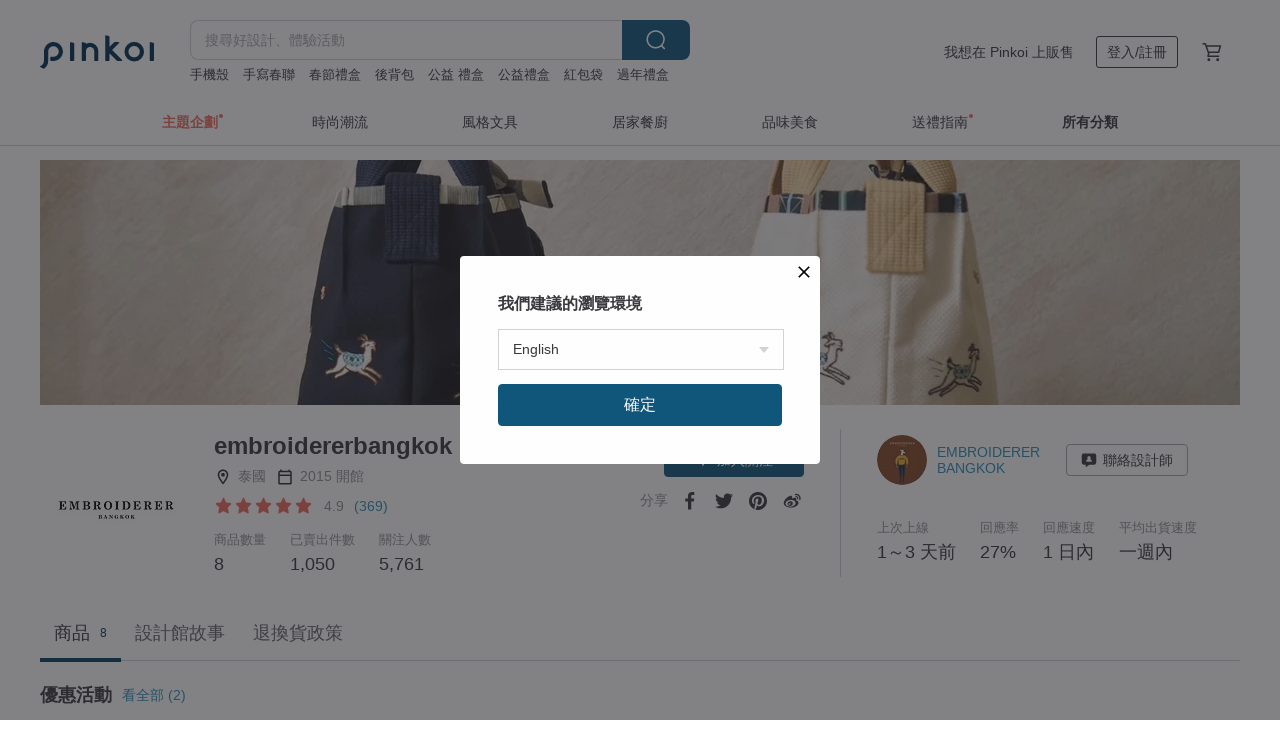

--- FILE ---
content_type: text/javascript
request_url: https://cdn02.pinkoi.com/media/dist/pinkoi.env-40665e028d0eae926c1e.js
body_size: 438
content:
define("pinkoi.env",[],(()=>(()=>{"use strict";var e={d:(o,t)=>{for(var r in t)e.o(t,r)&&!e.o(o,r)&&Object.defineProperty(o,r,{enumerable:!0,get:t[r]})},o:(e,o)=>Object.prototype.hasOwnProperty.call(e,o),r:e=>{"undefined"!=typeof Symbol&&Symbol.toStringTag&&Object.defineProperty(e,Symbol.toStringTag,{value:"Module"}),Object.defineProperty(e,"__esModule",{value:!0})}},o={};e.r(o),e.d(o,{GAI_API_ROOT:()=>r,RELEASE_INFO:()=>t});const t="a4d17dc49e0184185a7dc5d4c3f06132851dbe0d-2026-01-29.14",r="https://ai.pinkoi.com";return o})()));
//# sourceMappingURL=https://www.pinkoi.com/media/dist/pinkoi.env-40665e028d0eae926c1e.js.map